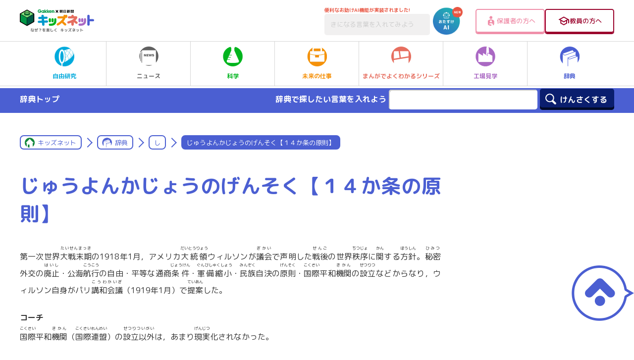

--- FILE ---
content_type: text/html; charset=utf-8
request_url: https://www.google.com/recaptcha/api2/aframe
body_size: -84
content:
<!DOCTYPE HTML><html><head><meta http-equiv="content-type" content="text/html; charset=UTF-8"></head><body><script nonce="wSSNyKr-QcjkOyjIfpKv5Q">/** Anti-fraud and anti-abuse applications only. See google.com/recaptcha */ try{var clients={'sodar':'https://pagead2.googlesyndication.com/pagead/sodar?'};window.addEventListener("message",function(a){try{if(a.source===window.parent){var b=JSON.parse(a.data);var c=clients[b['id']];if(c){var d=document.createElement('img');d.src=c+b['params']+'&rc='+(localStorage.getItem("rc::a")?sessionStorage.getItem("rc::b"):"");window.document.body.appendChild(d);sessionStorage.setItem("rc::e",parseInt(sessionStorage.getItem("rc::e")||0)+1);localStorage.setItem("rc::h",'1768716089338');}}}catch(b){}});window.parent.postMessage("_grecaptcha_ready", "*");}catch(b){}</script></body></html>

--- FILE ---
content_type: text/css
request_url: https://kids.gakken.co.jp/wp-content/themes/gakken/assets/css/style_carrier.css
body_size: 2952
content:
@charset "utf-8";

/***************************************************************************************
------------------------------
PC ONLY
------------------------------
*****************************/

@media screen and (min-width:600px) {
  .tb_only, .sp_only, .pc_none, .pctb_none {
    display: none !important;
  }
  #wrapper {
    min-width: 1280px;
    overflow: hidden;
  }
  .inner_pc {
    width: 1280px;
    margin-left: auto;
    margin-right: auto;
    padding-left: 40px;
    padding-right: 40px;
  }
  .inner {
    width: 1280px;
    margin-left: auto;
    margin-right: auto;
    padding-left: 40px;
    padding-right: 40px;
  }
  .inner02 {
    width: 850px;
    padding: 0;
  }
  .inner.inner03 {
    width: 1000px;
    padding: 0;
  }
  .inner.inner04 {
    width: 920px;
    padding: 0;
  }
  .inner.inner05 {
    width: 1080px;
    padding: 0;
  }
  .inner.inner--feature {
    padding: 20px 40px 0px;
  }
  .pc_tac {
    text-align: center;
  }
  .ahover{
    opacity: 1;
    transition: 0.5s ease;
    -webkit-transition: 0.5s ease;
  }
  .ahover:hover{
    opacity: 0.6;
    transition: 0.5s ease;
    -webkit-transition: 0.5s ease;
  }
  /*______________________________________________________________________________________
^^^^^^^^^^^^^^^^^^^^^^^^^^^^^^
カテゴリ
______________________________
^^^^^^^^^^^^^^^^^^^^^^^^^^^^*/
  .btn a:hover, .mod_label_panel a:hover, .txt_link:hover, .btn.btn_color a:hover, a:hover .btn_style_in {
    -webkit-box-shadow: 0 3px 0 #14873d;
    /*ノーマルカラー*/
    -moz-box-shadow: 0 3px 0 #14873d;
    /*ノーマルカラー*/
    box-shadow: 0 3px 0 #14873d;
    /*ノーマルカラー*/
  }
  .btn.btn_color a:hover, a:hover .btn_style_in {
    border-color: #004619;
    /*濃カラー*/
  }
  .btn.btn_color a:hover, a:hover .btn_style_in, input[type="submit"]:hover {
    -webkit-box-shadow: 0 3px 0 #004619;
    /*濃カラー*/
    -moz-box-shadow: 0 3px 0 #004619;
    /*濃カラー*/
    box-shadow: 0 3px 0 #004619;
    /*濃カラー*/
  }
  .btn.btn_color a:hover, a:hover .btn_style_in, .page_cat a:hove {
    background-color: #4a9624;
    /*中間カラー*/
  }
  .btn.btn_color a:hover, a:hover .btn_style_inr {
    border-color: #4a9624;
    /*中間カラー*/
  }
  .btn a:hover, a:hover .btn_style {
    background-color: #e3feed;
    /*薄カラー*/
  }
  /*++++++++++++++++++++++++++++
jiyuu_area
++++++++++++++++++++++++++++*/
  .jiyuu_area .btn a:hover, .jiyuu_area .mod_label_panel a:hover, .jiyuu_area .txt_link:hover, .jiyuu_area .btn.btn_color a:hover, .jiyuu_area a:hover .btn_style_in {
    -webkit-box-shadow: 0 3px 0 #1f9fdc;
    /*ノーマルカラー*/
    -moz-box-shadow: 0 3px 0 #1f9fdc;
    /*ノーマルカラー*/
    box-shadow: 0 3px 0 #1f9fdc;
    /*ノーマルカラー*/
  }
  .jiyuu_area .btn.btn_color a:hover, .jiyuu_area a:hover .btn_style_in {
    border-color: #005c77;
    /*濃カラー*/
  }
  .jiyuu_area .btn.btn_color a:hover, .jiyuu_area a:hover .btn_style_in, .jiyuu_area input[type="submit"]:hover {
    -webkit-box-shadow: 0 3px 0 #005c77;
    /*濃カラー*/
    -moz-box-shadow: 0 3px 0 #005c77;
    /*濃カラー*/
    box-shadow: 0 3px 0 #005c77;
    /*濃カラー*/
  }
  .jiyuu_area .btn.btn_color a:hover, .jiyuu_area a:hover .btn_style_in, .jiyuu_area .page_cat a:hover {
    background-color: #2ebde8;
    /*中間カラー*/
  }
  .jiyuu_area .btn.btn_color a:hover, .jiyuu_area a:hover .btn_style_in {
    border-color: #2ebde8;
    /*中間カラー*/
  }
  .jiyuu_area .btn a:hover, .jiyuu_area a:hover .btn_style {
    background-color: #f0faff;
    /*薄カラー*/
  }
  /*++++++++++++++++++++++++++++
kagaku_area
++++++++++++++++++++++++++++*/
  .kagaku_area .btn a:hover, .kagaku_area .mod_label_panel a:hover, .kagaku_area .txt_link:hover, .kagaku_area .btn.btn_color a:hover, .kagaku_area a:hover .btn_style_in {
    -webkit-box-shadow: 0 3px 0 #00b41e;
    /*ノーマルカラー*/
    -moz-box-shadow: 0 3px 0 #00b41e;
    /*ノーマルカラー*/
    box-shadow: 0 3px 0 #00b41e;
    /*ノーマルカラー*/
  }
  .kagaku_area .btn.btn_color a:hover, .kagaku_area a:hover .btn_style_in {
    border-color: #017214;
    /*濃カラー*/
  }
  .kagaku_area .btn.btn_color a:hover, .kagaku_area a:hover .btn_style_in, .kagaku_area input[type="submit"]:hover {
    -webkit-box-shadow: 0 3px 0 #017214;
    /*濃カラー*/
    -moz-box-shadow: 0 3px 0 #017214;
    /*濃カラー*/
    box-shadow: 0 3px 0 #017214;
    /*濃カラー*/
  }
  .kagaku_area .btn.btn_color a:hover, .kagaku_area a:hover .btn_style_in, .kagaku_area .page_cat a:hover {
    background-color: #4ed666;
    /*中間カラー*/
  }
  .kagaku_area .btn.btn_color a:hover, .kagaku_area a:hover .btn_style_in {
    border-color: #4ed666;
    /*中間カラー*/
  }
  .kagaku_area .btn a:hover, .kagaku_area a:hover .btn_style {
    background-color: #ebffdc;
    /*薄カラー*/
  }
  /*++++++++++++++++++++++++++++
shinro_area
++++++++++++++++++++++++++++*/
  .shinro_area .btn a:hover, .shinro_area .mod_label_panel a:hover, .shinro_area .txt_link:hover, .shinro_area .btn.btn_color a:hover, .shinro_area a:hover .btn_style_in {
    -webkit-box-shadow: 0 3px 0 #f5910a;
    /*ノーマルカラー*/
    -moz-box-shadow: 0 3px 0 #f5910a;
    /*ノーマルカラー*/
    box-shadow: 0 3px 0 #f5910a;
    /*ノーマルカラー*/
  }
  .shinro_area .btn.btn_color a:hover, .shinro_area a:hover .btn_style_in {
    border-color: #964500;
    /*濃カラー*/
  }
  .shinro_area .btn.btn_color a:hover, .shinro_area a:hover .btn_style_in, .shinro_area input[type="submit"]:hover {
    -webkit-box-shadow: 0 3px 0 #964500;
    /*濃カラー*/
    -moz-box-shadow: 0 3px 0 #964500;
    /*濃カラー*/
    box-shadow: 0 3px 0 #964500;
    /*濃カラー*/
  }
  .shinro_area .btn.btn_color a:hover, .shinro_area a:hover .btn_style_in, .shinro_area .page_cat a:hover {
    background-color: #f3a843;
    /*中間カラー*/
  }
  .shinro_area .btn.btn_color a:hover, .shinro_area a:hover .btn_style_in {
    border-color: #f3a843;
    /*中間カラー*/
  }
  .shinro_area .btn a:hover, .shinro_area a:hover .btn_style {
    background-color: #fff5eb;
    /*薄カラー*/
  }
  /*++++++++++++++++++++++++++++
himitsu_area
++++++++++++++++++++++++++++*/
  .himitsu_area .btn a:hover, .himitsu_area .mod_label_panel a:hover, .himitsu_area .txt_link:hover, .himitsu_area .btn.btn_color a:hover, .himitsu_area a:hover .btn_style_in {
    -webkit-box-shadow: 0 3px 0 #e66d5f;
    /*ノーマルカラー*/
    -moz-box-shadow: 0 3px 0 #e66d5f;
    /*ノーマルカラー*/
    box-shadow: 0 3px 0 #e66d5f;
    /*ノーマルカラー*/
  }
  .himitsu_area .btn.btn_color a:hover, .himitsu_area a:hover .btn_style_in {
    border-color: #982f22;
    /*濃カラー*/
  }
  .himitsu_area .btn.btn_color a:hover, .himitsu_area a:hover .btn_style_in, .himitsu_area input[type="submit"]:hover {
    -webkit-box-shadow: 0 3px 0 #982f22;
    /*濃カラー*/
    -moz-box-shadow: 0 3px 0 #982f22;
    /*濃カラー*/
    box-shadow: 0 3px 0 #982f22;
    /*濃カラー*/
  }
  .himitsu_area .btn.btn_color a:hover, .himitsu_area a:hover .btn_style_in, .himitsu_area .page_cat a:hover {
    background-color: #F69285;
    /*中間カラー*/
  }
  .himitsu_area .btn.btn_color a:hover, .himitsu_area a:hover .btn_style_in {
    border-color: #F69285;
    /*中間カラー*/
  }
  .himitsu_area .btn a:hover, .himitsu_area a:hover .btn_style {
    background-color: #fff5f5;
    /*薄カラー*/
  }
  /*++++++++++++++++++++++++++++
factory_area
++++++++++++++++++++++++++++*/
  .factory_area .btn a:hover, .factory_area .mod_label_panel a:hover, .factory_area .txt_link:hover, .factory_area .btn.btn_color a:hover, .factory_area a:hover .btn_style_in {
    -webkit-box-shadow: 0 3px 0 #ab68c3;
    /*ノーマルカラー*/
    -moz-box-shadow: 0 3px 0 #ab68c3;
    /*ノーマルカラー*/
    box-shadow: 0 3px 0 #ab68c3;
    /*ノーマルカラー*/
  }
  .factory_area .btn.btn_color a:hover, .factory_area a:hover .btn_style_in {
    border-color: #6f3186;
    /*濃カラー*/
  }
  .factory_area .btn.btn_color a:hover, .factory_area a:hover .btn_style_in, .factory_area input[type="submit"]:hover {
    -webkit-box-shadow: 0 3px 0 #6f3186;
    /*濃カラー*/
    -moz-box-shadow: 0 3px 0 #6f3186;
    /*濃カラー*/
    box-shadow: 0 3px 0 #6f3186;
    /*濃カラー*/
  }
  .factory_area .btn.btn_color a:hover, .factory_area a:hover .btn_style_in, .factory_area .page_cat a:hover {
    background-color: #aa69c3;
    /*中間カラー*/
  }
  .factory_area .btn.btn_color a:hover, .factory_area a:hover .btn_style_in {
    border-color: #aa69c3;
    /*中間カラー*/
  }
  .factory_area .btn a:hover, .factory_area a:hover .btn_style {
    background-color: #f5f0fa;
    /*薄カラー*/
  }
  /*++++++++++++++++++++++++++++
jiten_area
++++++++++++++++++++++++++++*/
  .jiten_area .btn a:hover, .jiten_area .mod_label_panel a:hover, .jiten_area .txt_link:hover, .jiten_area .btn.btn_color a:hover, .jiten_area a:hover .btn_style_in {
    -webkit-box-shadow: 0 3px 0 #4a5ed2;
    /*ノーマルカラー*/
    -moz-box-shadow: 0 3px 0 #4a5ed2;
    /*ノーマルカラー*/
    box-shadow: 0 3px 0 #4a5ed2;
    /*ノーマルカラー*/
  }
  .jiten_area .btn.btn_color a:hover, .jiten_area a:hover .btn_style_in {
    border-color: #1e2d82;
    /*濃カラー*/
  }
  .jiten_area .btn.btn_color a:hover, .jiten_area a:hover .btn_style_in, .jiten_area input[type="submit"]:hover {
    -webkit-box-shadow: 0 3px 0 #1e2d82;
    /*濃カラー*/
    -moz-box-shadow: 0 3px 0 #1e2d82;
    /*濃カラー*/
    box-shadow: 0 3px 0 #1e2d82;
    /*濃カラー*/
  }
  .jiten_area .btn.btn_color a:hover, .jiten_area a:hover .btn_style_in, .jiten_area .page_cat a:hover {
    background-color: #6578e3;
    /*中間カラー*/
  }
  .jiten_area .btn.btn_color a:hover, .jiten_area a:hover .btn_style_in {
    border-color: #6578e3;
    /*中間カラー*/
  }
  .jiten_area .btn a:hover, .jiten_area a:hover .btn_style {
    background-color: #ebf0fa;
    /*薄カラー*/
  }
  /*++++++++++++++++++++++++++++
parents_area
++++++++++++++++++++++++++++*/
  .parents_area .btn a:hover, .parents_area .mod_label_panel a:hover, .parents_area .txt_link:hover, .parents_area .btn.btn_color a:hover, .parents_area a:hover .btn_style_in {
    -webkit-box-shadow: 0 3px 0 #f091aa;
    /*ノーマルカラー*/
    -moz-box-shadow: 0 3px 0 #f091aa;
    /*ノーマルカラー*/
    box-shadow: 0 3px 0 #f091aa;
    /*ノーマルカラー*/
  }
  .parents_area .btn.btn_color a:hover, .parents_area a:hover .btn_style_in {
    border-color: #ac2145;
    /*濃カラー*/
  }
  .parents_area .btn.btn_color a:hover, .parents_area a:hover .btn_style_in, .parents_area input[type="submit"]:hover {
    -webkit-box-shadow: 0 3px 0 #ac2145;
    /*濃カラー*/
    -moz-box-shadow: 0 3px 0 #ac2145;
    /*濃カラー*/
    box-shadow: 0 3px 0 #ac2145;
    /*濃カラー*/
  }
  .parents_area .btn.btn_color a:hover, .parents_area a:hover .btn_style_in, .parents_area .page_cat a:hover {
    background-color: #FBB6C8;
    /*中間カラー*/
  }
  .parents_area .btn.btn_color a:hover, .parents_area a:hover .btn_style_in {
    border-color: #FBB6C8;
    /*中間カラー*/
  }
  .parents_area .btn a:hover, .parents_area a:hover .btn_style {
    background-color: #fff5f5;
    /*薄カラー*/
  }
  a, .slider .slick-dots li button {
    opacity: 1;
    transition: 0.5s ease;
    -webkit-transition: 0.5s ease;
  }
  .mod_imglayout a:hover img {
    opacity: 0.6;
    transition: 0.5s ease;
  }
  .btn a:hover, .mod_label_panel a:hover, .a:hover .btn_style, .page_cat a:hover {
    transition: 0.5s ease;
  }
  
.btn_preparation a:hover {
    margin-bottom: 5px !important;
}
  .post_page .article_con a, .page_type .article a, .txt_link, .sitemap_404 ul a {
    opacity: 1;
    transition: 0.5s ease;
    -webkit-transition: 0.5s ease;
  }
  .post_page .article_con a:hover, .page_type .article a:hover, .txt_link:hover, .sitemap_404 ul a:hover {
    transition: 0.5s ease;
    -webkit-transition: 0.5s ease;
  }
  
  .post_page .article_con .btn a:hover, .page_type .article .btn a:hover, .post_page .page_tag.btn a:hover, .txt_link:hover {
    text-decoration: none;
    margin-bottom: 3px;
  }
  .post_page .article_con .btn a:hover, .post_page .article.btn a:hover {
    transition: 0.2s ease;
    -webkit-transition: 0.2s ease;
  }
  .post_page .article_con .link_normal a:hover, .page_type .article .link_normal a:hover {
    background: none;
    opacity: 1;
  }
  .slider .slick-dots li button:hover {
    text-decoration: none;
    opacity: 0.3;
    transition: 0.5s ease;
    -webkit-transition: 0.5s ease;
  }
  .mod_img_panel a:hover, .mod_btn_panel a:hover {
    opacity: 1;
  }
  .mod_img_panel a:hover .txt {
    background: rgba(0, 0, 0, 0) linear-gradient(transparent 71%, #ffff00 0%) repeat scroll 0 0px;
    transition: 0.5s ease;
    -webkit-transition: 0.5s ease;
  }
  .mod_label_panel a:hover, .mod_label_panel a:hover .btn_style {
    opacity: 1;
    transition: 0.5s ease;
    -webkit-transition: 0.5s ease;
    margin-bottom: 3px;
  }
  .mod_flow a img, .mod_btn_panel a img, .mod_chart .refresh a img {
    opacity: 1;
    transition: 0.5s ease;
    -webkit-transition: 0.5s ease;
  }
  .mod_flow a:hover img, .mod_btn_panel a:hover img, .mod_chart .refresh a:hover img {
    opacity: 0.6;
    transition: 0.5s ease;
    -webkit-transition: 0.5s ease;
  }
  .mod_chart .refresh a:hover {
    color: #000;
  }
  .mod_movie_box_w {
    margin-left: auto;
    margin-right: auto;
    width: 75%;
  }
  .btn a:hover, a:hover .btn_style, input[type="submit"]:hover, .btn input:hover, a:hover .btn_style, .mod_label_panel a:hover, .mod_label_panel a:hover .btn_style_in, input[type="submit"]:hover {
    opacity: 1;
    text-decoration: none;
    margin-top: 2px;
    margin-bottom: 3px;
    transition: 0.2s ease;
    -webkit-transition: 0.2s ease;
  }
  nav .kidsnet_nav .kidsnet_nav_search .search_submit:hover {
    top: -3px;
    -webkit-box-shadow: 0 3px 0 #14873d;
    -moz-box-shadow: 0 3px 0 #14873d;
    box-shadow: 0 3px 0 #14873d;
  }
  .btn a:hover .txt_link {
    text-decoration: none;
    opacity: 0.6;
    transition: 0.5s ease;
    -webkit-transition: 0.5s ease;
  }
  nav .kidsnet_nav a:hover,
  .mod_ranking li a:hover {
  opacity: 0.6;
  }
  .mod_label_panel.col_03 .col_in:not(:nth-child(1)):not(:nth-child(2)):not(:nth-child(3)) {
margin-top:20px;
}
header .logo img {
  max-width: 200px;
}
.mod_imglayout_himitsu a figure {
    overflow: hidden;
    position: relative;
    height: 390px;
    background: #fff;
}

.mod_imglayout_himitsu a img {
    max-width: inherit;
    object-fit: cover;
    font-family: 'object-fit: cover;';
    -webkit-backface-visibility: visible;
    backface-visibility: visible;
    width: 100%;
    height: 100%;
    position: absolute;
    top: 0;
    left: 0;
}

.feed_item_img {
  transition: 0.3s;
}

.feed_item_img:hover {
  opacity: 0.7;
}

/*______________________________________________________________________________________
^^^^^^^^^^^^^^^^^^^^^^^^^^^^^^^^
TOPアニメーション
________________________________
^^^^^^^^^^^^^^^^^^^^^^^^^^^^^^*/
@-webkit-keyframes jiyuu_left {
  from {
    left: 0;
  }
  to {
    left: -40%;
  }
}

@keyframes jiyuu_left {
  from {
    left: 0;
  }
  to {
    left: -40%;
  }
}

@-webkit-keyframes jiyuu_right {
  from {
    right: 0;
  }
  to {
    right: -40%;
  }
}

@keyframes jiyuu_right {
  from {
    right: 0;
  }
  to {
    right: -40%;
  }
}

}

--- FILE ---
content_type: application/javascript
request_url: https://ssc.gakken.co.jp/get_cookie_id?cookie_domain=gakken.co.jp&r=1768716086322&callback=TreasureJSONPCallback0
body_size: -8
content:
TreasureJSONPCallback0({"td_ssc_id":"01KF7V3BFS78A22F4KYYBYVRPS"})